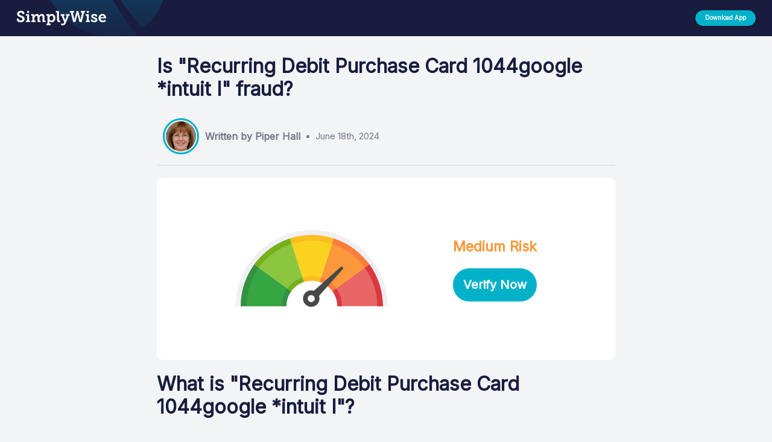

--- FILE ---
content_type: text/html; charset=utf-8
request_url: https://www.simplywise.com/whats-this-charge/payca/recurring-debit-purchase-card-1044google-intuit-ig-co-helppa
body_size: 5564
content:
<!DOCTYPE html>
<html lang="en-us">
    <head>
    <meta charset="utf-8" />
    <meta http-equiv="content-language" content="en-us">
	<meta name="viewport" content="width=device-width,initial-scale=1" />
	<meta name="theme-color" content="#181C3F" />
    
        <title lang="en-us">Is Recurring Debit Purchase Card 1044google *intuit I on my credit card statement fraud? | SimplyWise</title>
<meta name="description" content="Worried about Recurring Debit Purchase Card 1044google *intuit I on your credit card? SimplyWise tells how to tell if this is fraud | SimplyWise" />
<link rel="canonical" href="https://www.simplywise.com/whats-this-charge/payca/recurring-debit-purchase-card-1044google-intuit-ig-co-helppa" />
<link href="/static-pages/static/css/whats-this-charge/floating_button_styles.css" rel="stylesheet" />
<script> var baseURL = "https://api.simplywise.com"; </script>
<script src="/static-pages/static/js/whats-this-charge/code_script.js" type="module"></script>
<script src="/static-pages/static/js/whats-this-charge/merchant_script.js" type="module"></script>
<script src="/static-pages/static/js/whats-this-charge/api.js" type="module"></script>
<script src="https://ajax.googleapis.com/ajax/libs/jquery/3.7.1/jquery.min.js"></script>
<script src="/static-pages/static/js/whats-this-charge/floating_button_script.js" type="module"></script>
<script src="/static-pages/static/js/whats-this-charge/get_mobile_os.js" type="module"></script>
    
    <link href="https://fonts.googleapis.com/css2?family=Inter" rel="stylesheet">
    <link href="https://fonts.googleapis.com/icon?family=Material+Icons" rel="stylesheet" />
    <link href="/static-pages/static/css/whats-this-charge/styles.css" rel="stylesheet">
    <script src="/static-pages/static/js/whats-this-charge/main_script.js" type="module"></script>
    <script type="text/javascript">
        !function(){"use strict";!function(e,t){var r=e.amplitude||{_q:[],_iq:{}};if(r.invoked)e.console&&console.error&&console.error("Amplitude snippet has been loaded.");else{var n=function(e,t){e.prototype[t]=function(){return this._q.push({name:t,args:Array.prototype.slice.call(arguments,0)}),this}},s=function(e,t,r){return function(n){e._q.push({name:t,args:Array.prototype.slice.call(r,0),resolve:n})}},o=function(e,t,r){e._q.push({name:t,args:Array.prototype.slice.call(r,0)})},i=function(e,t,r){e[t]=function(){if(r)return{promise:new Promise(s(e,t,Array.prototype.slice.call(arguments)))};o(e,t,Array.prototype.slice.call(arguments))}},a=function(e){for(var t=0;t<m.length;t++)i(e,m[t],!1);for(var r=0;r<g.length;r++)i(e,g[r],!0)};r.invoked=!0;var c=t.createElement("script");c.type="text/javascript",c.integrity="sha384-BWw9N39aN+4SdxZuwmRR0StXCLA+Bre4jR6bJt+pM1IqONNALC5rf25NkWMTyta5",c.crossOrigin="anonymous",c.async=!0,c.src="https://cdn.amplitude.com/libs/analytics-browser-2.9.3-min.js.gz",c.onload=function(){e.amplitude.runQueuedFunctions||console.log("[Amplitude] Error: could not load SDK")};var u=t.getElementsByTagName("script")[0];u.parentNode.insertBefore(c,u);for(var l=function(){return this._q=[],this},p=["add","append","clearAll","prepend","set","setOnce","unset","preInsert","postInsert","remove","getUserProperties"],d=0;d<p.length;d++)n(l,p[d]);r.Identify=l;for(var f=function(){return this._q=[],this},v=["getEventProperties","setProductId","setQuantity","setPrice","setRevenue","setRevenueType","setEventProperties"],y=0;y<v.length;y++)n(f,v[y]);r.Revenue=f;var m=["getDeviceId","setDeviceId","getSessionId","setSessionId","getUserId","setUserId","setOptOut","setTransport","reset","extendSession"],g=["init","add","remove","track","logEvent","identify","groupIdentify","setGroup","revenue","flush"];a(r),r.createInstance=function(e){return r._iq[e]={_q:[]},a(r._iq[e]),r._iq[e]},e.amplitude=r}}(window,document)}();
        amplitude.init("632672852ee4fcd46ab50b2a3026d5ab", {
            defaultTracking: true,
        });
    </script>
    <script>
        (function(b,r,a,n,c,h,_,s,d,k){if(!b[n]||!b[n]._q){for(;s<_.length;)c(h,_[s++]);d=r.createElement(a);d.async=1;d.src="https://cdn.branch.io/branch-latest.min.js";k=r.getElementsByTagName(a)[0];k.parentNode.insertBefore(d,k);b[n]=h}})(window,document,"script","branch",function(b,r){b[r]=function(){b._q.push([r,arguments])}},{_q:[],_v:1},"addListener banner closeBanner closeJourney data deepview deepviewCta first init link logout removeListener setBranchViewData setIdentity track trackCommerceEvent logEvent disableTracking getBrowserFingerprintId crossPlatformIds lastAttributedTouchData setAPIResponseCallback qrCode setRequestMetaData setAPIUrl getAPIUrl setDMAParamsForEEA".split(" "), 0);
        branch.init('key_live_gnWal9ToBD9I83wp2W0gaahguudvIfXI', (err, _data) => {
            if (err) {
                console.error('Error initializing Branch', { err });
                return;
            }
        });
     </script>
</head>
    <body style="background-color:#f3f4f5">
        <div id="root" data-variant="ahmad-cta-btn-text" data-experiment="Sep-19-cta-btn-text" data-is-mobile="false">
            
<div class="main_header__container">
    <div class="wtc_header__container">
        <img src="/static-pages/static/images/leafForHeader.svg" alt="" class="wtc_header__leaf-img"/>
        <div class="wtc_header__logo_container">
            <div style="display: flex; align-items: center; height: 60px;">
                <div id="wtc_header__logo" class="wtc_header__logo" onclick="">
                    <img class="desktop-logo" src="/static-pages/static/images/logoWhite.svg" alt="logo" />
                    <img class="mobile-logo" src="/static-pages/static/images/home_icon.svg" alt="logo" />
                </div>
            </div>
        </div>
        <div class="wtc_header__button_container">
            <button id="wtc_header__button" tabindex="0" type="button" class="wtc_header__button">
                <p class="wtc_header__button_text">Download App</p>
                <span style="overflow: hidden; pointer-events: none; position: absolute; z-index: 0; inset: 0px; border-radius: inherit;"></span>
            </button>
        </div>
    </div>
</div>
<div style="margin-bottom: 60px;"></div>

    <div id="codes__main_container" class="codes__main_container" data-code-id="8444">
    <div style="height:10px"></div>
    <h1 class="codes__main_title" style="line-height: 1.2;">
        Is "Recurring Debit Purchase Card 1044google *intuit I" fraud?
    </h1>
    <div class="codes_author__container">
        <div class="codes_author__image_container">
            <img class="codes_author__image" src="/static-pages/static/images/piper_hall.jpeg" alt="" />
        </div>
        <h4 class="codes_author__name">
            Written by Piper Hall
        </h4>
        <div>
            <div style="width: 5px; height: 5px; border-radius: 2.5px; background-color: #74778C; margin: 5px;"></div>
        </div>
        <h4 class="codes_author__date">
            June 18th, 2024
        </h4>
    </div>
    <div style="height:2px;width:100%;background-color:#E5E5E5;border-radius:100px"></div>
    <div style="height:20px"></div>
    <div class="codes_gauge__container">
        <div class="codes_gauge__sub_container">
            <div class="mobile">
                <img class="mobile codes_gauge__background_colors" alt="" src="/static-pages/static/images/mileageTrackingBG.svg" />
                <img class="mobile codes_gauge__needle" id="needle_mobile" alt="" src="/static-pages/static/images/mileageTrackingNeedle.svg" />
            </div>
            <img class="desktop codes_gauge__background_colors" alt="" src="/static-pages/static/images/mileageTrackingBG.svg" />
            <img class="desktop codes_gauge__needle" id="needle_desktop" alt="" src="/static-pages/static/images/mileageTrackingNeedle.svg" />
            <div style="width: 15%;"></div>
            <div>
                <h3 style="color: rgb(251, 152, 58);">
                    Medium Risk
                </h3>
                <button id="codes_cta__button" tabindex="0" type="button" class="codes_cta__button" style="width: 100%; margin-top: 20px;">
                    <p class="codes_cta__button_text" style="color: white; font-weight: bold; text-transform: none; font-size: 20px;">
                        Verify Now
                    </p>
                    <span></span>
                </button>
            </div>
        </div>
    </div>
    <div>
        <h1 class="codes__main_title" style="line-height: 1.2;">
            What is "<b>Recurring Debit Purchase Card 1044google *intuit I</b>"?
        </h1>
        <p style="font-size: 1.1em; font-weight: 300; line-height: 1.5;">
            Payca is a company that has been in business since its founding. The firm offers various retail products and services, which include financial technology solutions and payment processing tools. Their range of services targets businesses needing efficient transaction methods and secure payment gateways. Payca&#39;s portfolio includes customer service support and integration options for different business environments. The company caters to multiple industries by providing reliable and scalable payment solutions.
        </p>
        <div style="height: 10px;"></div>
        
            <li style="padding-bottom: 10px; font-size: 1em;">
                <b>Recurring:</b>  The transaction is set to occur at regular intervals.
            </li>
        
            <li style="padding-bottom: 10px; font-size: 1em;">
                <b>Debit:</b>  Funds were taken directly from your account.
            </li>
        
            <li style="padding-bottom: 10px; font-size: 1em;">
                <b>Purchase:</b>  A charge for buying a product or service.
            </li>
        
            <li style="padding-bottom: 10px; font-size: 1em;">
                <b>Card 1044:</b>  The last four digits of the card used.
            </li>
        
            <li style="padding-bottom: 10px; font-size: 1em;">
                <b>google:</b>  The merchant is Google.
            </li>
        
            <li style="padding-bottom: 10px; font-size: 1em;">
                <b>*intuit:</b>  Possibly a service related to Intuit, such as TurboTax or QuickBooks.
            </li>
        
            <li style="padding-bottom: 10px; font-size: 1em;">
                <b>Ig.co/helppayca:</b>  A URL for support or payment information, likely related to the merchant.
            </li>
        
    </div>
    <div style="font-size: 1em;">
    <div style="height: 10px;"></div>
    
    <div class="merchant_cta__container_b_var" style="justify-content: space-between;">
        <img class="merchant_cta__img_b_var" alt="" src="/static-pages/static/images/alert.svg" />
        <p class="merchant_cta__text_b_var">
            Verify if this transaction is fraud in 30 seconds
        </p>
        <button id="merchant_cta__button" style="margin-right: 10px;" tabindex="0" type="button" class="merchant_cta__button merchant_cta__button_b_var">
            <p class="merchant_cta__btn_text_b_var" style="color: white; font-weight: bold; text-transform: none;">
                Verify Now
            </p>
            <span style="overflow: hidden; pointer-events: none; position: absolute; z-index: 0; inset: 0px; border-radius: inherit;"></span>
        </button>
    </div>

    <div style="height: 5px;"></div>
    
    <div>
        <h2>
            Verify With Receipt
        </h2>
        <div style="height: 5px;"></div>
        <div>
            The best way to tell if this charge is fraudulent is to find the receipt. You may have an electronic copy of the receipt, which you can finding by searching in your email accounts for.
        </div>
        <div style="height: 5px;"></div>
        <div>
            Or, if you want to automatically find and reconcile receipts so you never worry about fraud, you can use SimplyWise to automatically match all bank and credit card transactions to email and paper receipts. The app instantly reconciles your expenses and flags anything that doesn't match.
        </div>
    </div>

    <div style="height: 40px;"></div>
    
        <div class="reconcile_fraud__container">
    <div class="reconcile_fraud__step_container">
        <div class="reconcile_fraud__step_sub_container">
            <h4 style="color: rgba(0, 0, 0, .65)">
                STEP 1
            </h4>
            <h2 style="color: #181C3F">
                Connect your Email
            </h2>
            <p>
                Download the SimplyWise app and connect your email account. SimplyWise will search through your emails and find all the receipts in your inbox. This allows you to understand what exactly you are paying for when you see a bank transaction on your statement.
            </p>
            
                
    <button id="download__step_1"tabindex="0" type="button" class="merchant_cta__button steps">
        <p class="merchant_cta__btn_text" style="color: white; font-weight: bold; text-transform: none;">
            Start Reconciliation
        </p>
        <span style="overflow: hidden; pointer-events: none; position: absolute; z-index: 0; inset: 0px; border-radius: inherit;"></span>
    </button>

            
        </div>
        <div style="width: 10%; height: 40px;"></div>
        <img class="reconcile_fraud__img" alt="" src="/static-pages/static/images/step_1.svg" />
    </div>
    <div style="height: 40px;"></div>
    <div class="reconcile_fraud__step_container _reverse">
        <div class="reconcile_fraud__step_sub_container">
            <h4 style="color: rgba(0, 0, 0, .65)">
                STEP 2
            </h4>
            <h2 style="color: #181C3F">
                Connect Your Bank
            </h2>
            <p>
                Connect to your bank account/credit card transactions through the secure (256 bit encryption) Reconciliation feature within the app.
            </p>
            
                
    <button id="download__step_2"tabindex="0" type="button" class="merchant_cta__button steps">
        <p class="merchant_cta__btn_text" style="color: white; font-weight: bold; text-transform: none;">
            Start Reconciliation
        </p>
        <span style="overflow: hidden; pointer-events: none; position: absolute; z-index: 0; inset: 0px; border-radius: inherit;"></span>
    </button>

            
        </div>
        <div style="width: 10%; height: 40px;"></div>
        <img class="reconcile_fraud__img" alt="" src="/static-pages/static/images/step_2.svg" />
    </div>
    <div style="height: 40px;"></div>
    <div class="reconcile_fraud__step_container">
        <div class="reconcile_fraud__step_sub_container">
            <h4 style="color: rgba(0, 0, 0, .65)">
                STEP 3
            </h4>
            <h2 style="color: #181C3F">
                Reconcile
            </h2>
            <p>
                Reconcile the charges reported by your financial institution against what you've recorded in your SimplyWise account. Find fraud quickly! SimplyWise will match your transactions to your bank/credit card spending and check those items off.
            </p>
            
                
    <button id="download__step_3"tabindex="0" type="button" class="merchant_cta__button steps">
        <p class="merchant_cta__btn_text" style="color: white; font-weight: bold; text-transform: none;">
            Start Reconciliation
        </p>
        <span style="overflow: hidden; pointer-events: none; position: absolute; z-index: 0; inset: 0px; border-radius: inherit;"></span>
    </button>

            
        </div>
        <div style="width: 10%; height: 40px;"></div>
        <img class="reconcile_fraud__img" alt="" src="/static-pages/static/images/step_3.svg" />
    </div>
</div>
<button id="merchant_cta__bottom_button" tabindex="1" type="button" class="merchant_cta__bottom_button">
    
        <p style="color: white; font-weight: bold; text-transform: none; font-size: 28px;">
            Start Reconciliation
        </p>
    
    <span></span>
</button>
    
</div>
</div>


<div style="height:40px"></div>
<div style="display:flex; flex-direction:column; align-items: center; flex-wrap: wrap; width: 100%; background: #d6d6d6; padding:20px 0px;">
    <div class="codes__main_container">
        <div style="display:flex;flex-direction:row;align-items:center">
            <svg class="codes_chat-bubble__icon" focusable="false" aria-hidden="true" viewBox="0 0 24 24" data-testid="ChatBubbleOutlineIcon">
                <path d="M20 2H4c-1.1 0-2 .9-2 2v18l4-4h14c1.1 0 2-.9 2-2V4c0-1.1-.9-2-2-2zm0 14H6l-2 2V4h16v12z"></path>
            </svg>
            <div style="width:10px"></div>
            <h5 class="send_comment__title">SimplyWise Community Comments</h5>
        </div>
        <div style="border: 1px solid rgba(128, 128, 128, 0.2); width: 100%; margin-top: 25px"></div>
        <div style="height:5px"></div>
        
            
            
            <div style="height:40px"></div>
            <button id="write_comment__button" class="codes_write_comment__button" tabindex="0" type="button" style="width:200px;font-weight:bold">
                Write Comment
                <span class=""></span>
            </button>
            <div style="height: 20px;"></div>
            <div id="comment__text_area_container" bordercolor="#181C3F" class="codes_comment__text_area_container" style="display: none;">
                <div class="codes_comment__text_area_sub_container">
                    <textarea id="name__text_area" aria-invalid="false" id="P0-1" placeholder="Write your name here..." class="codes_comment__text_area" style="height: 23px; overflow: hidden;"></textarea>
                    <fieldset aria-hidden="true" class="codes_name__field_set" id="codes_name__field_set" data-focused="false">
                        <legend class="codes_comment__legend">
                            <span class="notranslate"></span>
                        </legend>
                    </fieldset>
                </div>
                <div style="height:15px"></div>
                <div class="codes_comment__text_area_sub_container">
                    <textarea id="comment__text_area" rows="5" aria-invalid="false" id="P0-1" placeholder="Please share your thoughts... 💭" class="codes_comment__text_area" style="overflow: hidden;"></textarea>
                    <fieldset aria-hidden="true" class="codes_comment__field_set" id="codes_comment__field_set" data-focused="false">
                        <legend class="codes_comment__legend">
                            <span class="notranslate"></span>
                        </legend>
                    </fieldset>
                </div>
            </div>
            <div style="height:10px"></div>
            <button id="comment__send_button" tabindex="0" type="button" class="codes_comment__send_button" style="width: 150px; font-weight: bold; font-size: 0.8em; align-self: flex-end; display:none;">
                Send
                <span class=""></span>
            </button>
        
    </div>
</div>

    <div style="display:flex;flex-direction:column;align-items:center;flex-wrap:wrap;width:100%;background:#191C3D;padding:50px 0px;">
        <div class="codes__main_container">
            <img alt="" src="/static-pages/static/images/logoWhite.svg" />
            <div style="border: 1px solid rgba(128, 128, 128, 0.2); width: 100%; margin-top: 25px"></div>
            <div class="codes__footer" style="display:flex; width: 100%; flex-direction:row; align-items:flex-start; justify-content:space-between; flex-wrap:wrap; padding-top:20px; margin-top: 20px;">
                <div class="codes_other__container">
                    <div style="color:white; font-weight:bold; margin-top:20px; margin-bottom:20px">
                       Transaction codes from <a href="/whats-this-charge/payca" style="color: white;">Payca</a>
                    </div>
                    <div style="color:white"></div>
                    
                        <div style="color: white; font-size: 0.8em; margin-bottom: 10px;">
                            <a href="/whats-this-charge/payca/recurring-debit-purchase-card-xxxxgoogle-youtubepg-co-helppa" style="color: white;">
                                Recurring Debit Purchase Card XXXXgoogle *youtubep
                            </a>
                        </div>
                    
                        <div style="color: white; font-size: 0.8em; margin-bottom: 10px;">
                            <a href="/whats-this-charge/payca/debit-purchase-visa-innogamesg-co-helppayca-09-30-card-xxxx" style="color: white;">
                                Debit Purchase -visa innogamesg.co/helppayca 09/30
                            </a>
                        </div>
                    
                        <div style="color: white; font-size: 0.8em; margin-bottom: 10px;">
                            <a href="/whats-this-charge/payca/debit-purchase-visa-king-g-co-helppayca-10-25-xxxxxxxxx" style="color: white;">
                                Debit Purchase -visa king G.co/helppayca 10/25 XXX
                            </a>
                        </div>
                    
                </div>
                <div class="desktop" style="width:100px;height:50px"></div>
                <div class="codes_download-app__container">
                    <div style="color:white; font-weight:bold; margin-top:20px">
                        Download the App
                    </div>
                    <div>
                        <div style="display: flex; flex-direction: column; width: 80%; align-items: flex-start; margin-top: 10px;">
                            <div style="margin-top: 10px;">
                                <div id="codes__download_appstore" style="margin-top: 15px; z-index: 10; cursor: pointer; display: none;">
                                    <img src="/static-pages/static/images/appstore.svg" alt="" width="200" />
                                </div>
                            </div>
                            <div style="margin-top: 20px;">
                                <div id="codes__download_playstore" style="margin-top: 15px; z-index: 10; cursor: pointer; display: none;">
                                    <img src="/static-pages/static/images/playstore.svg" alt="" width="200" />
                                </div>
                            </div>
                        </div>
                    </div>
                </div>
            </div>
        </div>
    </div>


        </div>
    </body>
</html>

--- FILE ---
content_type: text/javascript; charset=utf-8
request_url: https://app.link/_r?sdk=web2.86.5&branch_key=key_live_gnWal9ToBD9I83wp2W0gaahguudvIfXI&callback=branch_callback__0
body_size: 70
content:
/**/ typeof branch_callback__0 === 'function' && branch_callback__0("1541572652851149153");

--- FILE ---
content_type: image/svg+xml
request_url: https://www.simplywise.com/static-pages/static/images/logoWhite.svg
body_size: 1858
content:
<svg width="148" height="24" viewBox="0 0 148 24" fill="none" xmlns="http://www.w3.org/2000/svg">
<path d="M0 12.6953V14.7811C0 17.5365 3.21453 18.9013 6.22496 18.9013C9.64359 18.9013 12.7561 17.176 12.7561 13.4421C12.7561 10.0172 10.0518 8.93562 7.3475 7.95708C5.4596 7.23605 3.7758 6.64378 3.7758 4.96996C3.7758 3.5794 5.00038 2.96137 6.48008 2.96137C7.83223 2.96137 9.18437 3.45065 9.18437 4.37768V5.61374H12.2203V3.21889C12.2203 1.1073 9.33744 0 6.48008 0C3.3676 0 0.408194 1.41631 0.408194 5.09871C0.408194 8.3691 2.78082 9.4764 5.20448 10.4034C7.29647 11.2275 9.36296 11.8197 9.36296 13.6738C9.36296 15.1416 8.06184 15.9399 6.22496 15.9399C4.51565 15.9399 3.03594 15.2446 3.03594 14.0601V12.6953H0Z" fill="white"/>
<path d="M16.8845 3.21889H20.15V0.309013H16.8845V3.21889ZM15.0221 18.5923H22.0124V16.1459H20.15V5.45923H14.8945V7.90558H16.91V16.1459H15.0221V18.5923Z" fill="white"/>
<path d="M23.9414 18.5923H30.9317V16.1459H29.0693V12.9528C29.0693 10.5837 30.1153 8.13734 32.4114 8.13734C33.9421 8.13734 34.1717 9.34764 34.1717 10.7639V18.5923H39.2741V16.1459H37.3862V12.7983C37.3862 10.3777 38.4833 8.13734 40.7028 8.13734C42.208 8.13734 42.4887 9.27039 42.4887 10.7639V18.5923H47.6166V16.1459H45.7287V10.1459C45.7287 6.69528 44.1725 5.15022 41.5447 5.15022C39.4782 5.15022 37.7434 6.46352 37.0291 8.00858H36.9781C36.4678 6 35.1667 5.15022 33.3553 5.15022C31.2123 5.15022 29.5795 6.74678 28.9162 8.08584H28.8652C28.8652 8.08584 28.9162 7.80258 28.9162 7.51931V6.92704C28.9162 6 28.355 5.45923 27.2069 5.45923H23.8138V7.90558H25.268C25.6252 7.90558 25.8292 8.08584 25.8292 8.44635V16.1459H23.9414V18.5923Z" fill="white"/>
<path d="M48.9231 21.2961V23.7425H55.939V21.2961H54.0511V18.1803C54.0511 17.5107 53.9745 17.0472 53.9745 17.0472H54.0255C54.0255 17.0472 55.1991 18.9013 57.7758 18.9013C61.1945 18.9013 63.7202 16.1974 63.7202 12.0258C63.7202 7.95708 61.4751 5.15022 57.9544 5.15022C54.893 5.15022 53.7704 7.36481 53.7704 7.36481H53.7194C53.7194 7.36481 53.7449 7.08155 53.7449 6.77253V6.69528C53.7449 6.02575 53.3367 5.45923 52.1376 5.45923H48.7956V7.90558H50.2497C50.6069 7.90558 50.811 8.11159 50.811 8.4721V21.2961H48.9231ZM53.949 12.103C53.949 9.19313 55.5308 7.95708 57.2146 7.95708C59.128 7.95708 60.4546 9.5794 60.4546 12.0773C60.4546 14.6781 58.9749 16.1459 57.189 16.1459C55.0715 16.1459 53.949 14.1373 53.949 12.103Z" fill="white"/>
<path d="M66.562 14.4206C66.562 18 68.4754 18.6953 70.5419 18.6953C71.1797 18.6953 71.7154 18.618 71.7154 18.618V15.9914C71.7154 15.9914 71.4603 16.0172 71.1031 16.0172C70.0316 16.0172 69.7765 15.3991 69.7765 14.2146V0.309013H64.5465V2.75537H66.562V14.4206Z" fill="white"/>
<path d="M73.8808 20.7039L72.8348 23.0987C72.8348 23.0987 74.1104 24 75.9983 24C78.2178 24 80.1568 22.8927 81.1517 20.2918L85.948 7.90558H87.4277V5.45923H81.2793V7.90558H82.7845L80.4374 14.5494C80.1823 15.1931 80.0802 15.9142 80.0802 15.9142H80.0037C80.0037 15.9142 79.9527 15.1931 79.723 14.5494L77.3504 7.90558H78.8811V5.45923H72.4776V7.90558H74.0338L78.4985 18.9785L78.1413 19.8026C77.7331 20.7554 76.8912 21.3219 75.8452 21.3219C74.6461 21.3219 73.8808 20.7039 73.8808 20.7039Z" fill="white"/>
<path d="M87.8022 2.85837H89.4605L93.3128 18.5923H97.0631L100.099 7.0558C100.303 6.30901 100.38 5.38198 100.38 5.38198H100.456C100.456 5.38198 100.533 6.30901 100.737 7.0558L103.773 18.5923H107.523L111.375 2.85837H113.034V0.309013H105.967V2.85837H108.084L105.737 13.2876C105.584 14.0343 105.533 14.8841 105.533 14.8841H105.431C105.431 14.8841 105.355 14.0343 105.15 13.2876L101.757 0.309013H99.0786L95.6855 13.2876C95.4814 14.0343 95.4048 14.8841 95.4048 14.8841H95.3028C95.3028 14.8841 95.2518 14.0343 95.0987 13.2876L92.7516 2.85837H94.8691V0.309013H87.8022V2.85837Z" fill="white"/>
<path d="M115.993 3.21889H119.259V0.309013H115.993V3.21889ZM114.131 18.5923H121.121V16.1459H119.259V5.45923H114.003V7.90558H116.019V16.1459H114.131V18.5923Z" fill="white"/>
<path d="M122.769 15.7339C122.769 17.8712 125.678 18.9013 128.05 18.9013C131.035 18.9013 133.536 17.5622 133.536 14.9099C133.536 12.3348 131.188 11.5107 129.198 10.867C127.744 10.4292 126.469 9.99142 126.469 8.90987C126.469 8.08584 127.336 7.72532 128.357 7.72532C129.505 7.72532 130.27 8.13734 130.27 8.80687V9.55365H133.051V7.87983C133.051 5.897 130.244 5.15022 128.357 5.15022C125.984 5.15022 123.229 6.12876 123.229 8.90987C123.229 11.4077 125.423 12.309 127.336 12.9785C129.071 13.6223 130.295 13.9056 130.295 15.0129C130.295 15.8884 129.377 16.3519 128.076 16.3519C126.724 16.3519 125.525 15.8884 125.525 14.9871V14.2146H122.769V15.7339Z" fill="white"/>
<path d="M135.351 12.0258C135.351 15.7597 138.03 18.9013 142.341 18.9013C145.607 18.9013 147.597 17.073 147.597 17.073L146.347 14.7554C146.347 14.7554 144.689 16.1459 142.571 16.1459C140.607 16.1459 138.872 14.9099 138.668 12.4893H147.673C147.673 12.4893 147.75 11.7682 147.75 11.382C147.75 7.90558 145.709 5.15022 141.959 5.15022C138.055 5.15022 135.351 7.98283 135.351 12.0258ZM138.744 10.5579C139.05 8.83262 140.224 7.67382 141.882 7.67382C143.26 7.67382 144.357 8.75537 144.408 10.5579H138.744Z" fill="white"/>
</svg>


--- FILE ---
content_type: image/svg+xml
request_url: https://www.simplywise.com/static-pages/static/images/playstore.svg
body_size: 4056
content:
<svg width="238" height="71" viewBox="0 0 238 71" fill="none"
    xmlns="http://www.w3.org/2000/svg">
    <path fill-rule="evenodd" clip-rule="evenodd" d="M228.714 70.3736H8.7967C3.87055 70.3736 0 66.5031 0 61.5769V8.7967C0 3.87055 3.87055 0 8.7967 0H228.714C233.64 0 237.511 3.87055 237.511 8.7967V61.5769C237.511 66.3271 233.64 70.3736 228.714 70.3736Z" fill="black"/>
    <path fill-rule="evenodd" clip-rule="evenodd" d="M228.714 1.40766C232.76 1.40766 236.103 4.7504 236.103 8.79689V61.5771C236.103 65.6236 232.76 68.9663 228.714 68.9663H8.79626C4.74978 68.9663 1.40703 65.6236 1.40703 61.5771V8.79689C1.40703 4.7504 4.74978 1.40766 8.79626 1.40766H228.714ZM228.714 0H8.7967C3.87055 0 0 3.87055 0 8.7967V61.5769C0 66.5031 3.87055 70.3736 8.7967 70.3736H228.714C233.64 70.3736 237.511 66.5031 237.511 61.5769V8.7967C237.511 4.04648 233.64 0 228.714 0Z" fill="black"/>
    <path fill-rule="evenodd" clip-rule="evenodd" d="M83.3959 17.9458C83.3959 19.3533 83.044 20.5848 82.1643 21.4645C81.1087 22.5201 79.8772 23.0479 78.2938 23.0479C76.7104 23.0479 75.4789 22.5201 74.4233 21.4645C73.3676 20.4089 72.8398 19.1774 72.8398 17.594C72.8398 16.0106 73.3676 14.779 74.4233 13.7234C75.4789 12.6678 76.7104 12.14 78.2938 12.14C78.9975 12.14 79.7013 12.3159 80.405 12.6678C81.1087 13.0197 81.6365 13.3716 81.9884 13.8994L81.1087 14.779C80.405 13.8994 79.5253 13.5475 78.2938 13.5475C77.2382 13.5475 76.1826 13.8994 75.4789 14.779C74.5992 15.4828 74.2473 16.5384 74.2473 17.7699C74.2473 19.0014 74.5992 20.057 75.4789 20.7608C76.3585 21.4645 77.2382 21.9923 78.2938 21.9923C79.5253 21.9923 80.405 21.6405 81.2847 20.7608C81.8125 20.233 82.1643 19.5292 82.1643 18.6496H78.2938V17.418H83.3959C83.3959 17.418 83.3959 17.7699 83.3959 17.9458Z" fill="white" stroke="white" stroke-width="0.227431"/>
    <path fill-rule="evenodd" clip-rule="evenodd" d="M91.4868 13.5475H86.7366V16.8902H91.1349V18.1218H86.7366V21.4645H91.4868V22.6961H85.3291V12.14H91.4868V13.5475Z" fill="white" stroke="white" stroke-width="0.227431"/>
    <path fill-rule="evenodd" clip-rule="evenodd" d="M97.2948 22.8723H95.8874V13.5478H92.8965V12.3163H100.11V13.5478H97.1189V22.8723H97.2948Z" fill="white" stroke="white" stroke-width="0.227431"/>
    <path fill-rule="evenodd" clip-rule="evenodd" d="M105.385 22.8723V12.3163H106.792V22.8723H105.385Z" fill="white" stroke="white" stroke-width="0.227431"/>
    <path fill-rule="evenodd" clip-rule="evenodd" d="M112.775 22.8723H111.368V13.5478H108.377V12.3163H115.59V13.5478H112.599V22.8723H112.775Z" fill="white" stroke="white" stroke-width="0.227431"/>
    <path fill-rule="evenodd" clip-rule="evenodd" d="M129.488 21.4645C128.432 22.5201 127.2 23.0479 125.617 23.0479C124.034 23.0479 122.802 22.5201 121.746 21.4645C120.691 20.4089 120.163 19.1774 120.163 17.594C120.163 16.0106 120.691 14.779 121.746 13.7234C122.802 12.6678 124.034 12.14 125.617 12.14C127.2 12.14 128.432 12.6678 129.488 13.7234C130.543 14.779 131.071 16.0106 131.071 17.594C131.071 19.1774 130.543 20.4089 129.488 21.4645ZM122.803 20.5843C123.507 21.2881 124.562 21.8159 125.618 21.8159C126.673 21.8159 127.729 21.464 128.433 20.5843C129.136 19.8806 129.664 18.825 129.664 17.5935C129.664 16.3619 129.312 15.3063 128.433 14.6026C127.729 13.8989 126.673 13.3711 125.618 13.3711C124.562 13.3711 123.507 13.7229 122.803 14.6026C122.099 15.3063 121.571 16.3619 121.571 17.5935C121.571 18.825 121.923 19.8806 122.803 20.5843Z" fill="white"/>
    <path d="M122.803 20.5843L122.884 20.5034L122.874 20.4956L122.803 20.5843ZM128.433 20.5843L128.352 20.5034L128.344 20.5133L128.433 20.5843ZM128.433 14.6026L128.352 14.6835L128.362 14.6914L128.433 14.6026ZM122.803 14.6026L122.884 14.6835L122.892 14.6736L122.803 14.6026ZM129.407 21.3841C128.373 22.4183 127.17 22.9342 125.617 22.9342V23.1616C127.231 23.1616 128.491 22.6219 129.568 21.5449L129.407 21.3841ZM125.617 22.9342C124.064 22.9342 122.861 22.4183 121.827 21.3841L121.666 21.5449C122.743 22.6219 124.004 23.1616 125.617 23.1616V22.9342ZM121.827 21.3841C120.793 20.3499 120.277 19.1473 120.277 17.594H120.049C120.049 19.2075 120.589 20.468 121.666 21.5449L121.827 21.3841ZM120.277 17.594C120.277 16.0407 120.793 14.8381 121.827 13.8038L121.666 13.643C120.589 14.72 120.049 15.9805 120.049 17.594H120.277ZM121.827 13.8038C122.861 12.7696 124.064 12.2537 125.617 12.2537V12.0263C124.004 12.0263 122.743 12.566 121.666 13.643L121.827 13.8038ZM125.617 12.2537C127.17 12.2537 128.373 12.7696 129.407 13.8038L129.568 13.643C128.491 12.566 127.231 12.0263 125.617 12.0263V12.2537ZM129.407 13.8038C130.441 14.8381 130.957 16.0407 130.957 17.594H131.185C131.185 15.9805 130.645 14.72 129.568 13.643L129.407 13.8038ZM130.957 17.594C130.957 19.1473 130.441 20.3499 129.407 21.3841L129.568 21.5449C130.645 20.468 131.185 19.2075 131.185 17.594H130.957ZM122.722 20.6648C123.443 21.3857 124.527 21.9296 125.618 21.9296V21.7022C124.598 21.7022 123.57 21.1904 122.883 20.5039L122.722 20.6648ZM125.618 21.9296C126.697 21.9296 127.79 21.5694 128.521 20.6554L128.344 20.5133C127.668 21.3587 126.649 21.7022 125.618 21.7022V21.9296ZM128.513 20.6648C129.236 19.9418 129.778 18.858 129.778 17.5935H129.551C129.551 18.792 129.037 19.8195 128.352 20.5039L128.513 20.6648ZM129.778 17.5935C129.778 16.341 129.419 15.2464 128.504 14.5138L128.362 14.6914C129.205 15.3663 129.551 16.3829 129.551 17.5935H129.778ZM128.513 14.5222C127.792 13.8012 126.709 13.2573 125.618 13.2573V13.4848C126.638 13.4848 127.666 13.9965 128.352 14.683L128.513 14.5222ZM125.618 13.2573C124.538 13.2573 123.445 13.6176 122.714 14.5316L122.892 14.6736C123.568 13.8283 124.586 13.4848 125.618 13.4848V13.2573ZM122.722 14.5222C121.999 15.2452 121.458 16.329 121.458 17.5935H121.685C121.685 16.3949 122.199 15.3675 122.883 14.683L122.722 14.5222ZM121.458 17.5935C121.458 18.846 121.816 19.9406 122.732 20.6731L122.874 20.4956C122.03 19.8207 121.685 18.8041 121.685 17.5935H121.458Z" fill="white"/>
    <path fill-rule="evenodd" clip-rule="evenodd" d="M133.008 22.8723V12.3163H134.591L139.693 20.5852V18.474V12.3163H141.101V22.8723H139.693L134.239 14.2516V16.3628V22.8723H133.008Z" fill="white" stroke="white" stroke-width="0.227431"/>
    <path fill-rule="evenodd" clip-rule="evenodd" d="M119.81 38.3541C115.588 38.3541 112.245 41.5209 112.245 45.9193C112.245 50.1417 115.588 53.4844 119.81 53.4844C124.033 53.4844 127.375 50.3176 127.375 45.9193C127.375 41.345 124.033 38.3541 119.81 38.3541ZM119.812 50.3177C117.525 50.3177 115.59 48.3824 115.59 45.7434C115.59 43.1044 117.525 41.1691 119.812 41.1691C122.099 41.1691 124.034 42.9285 124.034 45.7434C124.034 48.3824 122.099 50.3177 119.812 50.3177ZM103.449 38.3541C99.2262 38.3541 95.8834 41.5209 95.8834 45.9193C95.8834 50.1417 99.2262 53.4844 103.449 53.4844C107.671 53.4844 111.014 50.3176 111.014 45.9193C111.014 41.345 107.671 38.3541 103.449 38.3541ZM103.45 50.3177C101.163 50.3177 99.2278 48.3824 99.2278 45.7434C99.2278 43.1044 101.163 41.1691 103.45 41.1691C105.737 41.1691 107.673 42.9285 107.673 45.7434C107.673 48.3824 105.737 50.3177 103.45 50.3177ZM83.9212 40.6417V43.8085H91.4864C91.3104 45.5679 90.6067 46.9754 89.727 47.855C88.6714 48.9106 86.9121 50.1422 83.9212 50.1422C79.171 50.1422 75.6523 46.4476 75.6523 41.6973C75.6523 36.9471 79.3469 33.2525 83.9212 33.2525C86.3843 33.2525 88.3196 34.3081 89.727 35.5396L92.0142 33.2525C90.0789 31.4932 87.6158 30.0857 84.0972 30.0857C77.7635 30.0857 72.3096 35.3637 72.3096 41.6973C72.3096 48.031 77.7635 53.309 84.0972 53.309C87.6158 53.309 90.0789 52.2534 92.1901 49.9662C94.3013 47.855 95.0051 44.8642 95.0051 42.577C95.0051 41.8733 95.0051 41.1695 94.8291 40.6417H83.9212ZM163.796 43.1043C163.092 41.345 161.333 38.3541 157.462 38.3541C153.592 38.3541 150.425 41.345 150.425 45.9193C150.425 50.1417 153.592 53.4844 157.814 53.4844C161.157 53.4844 163.268 51.3732 163.972 50.1417L161.509 48.3824C160.629 49.6139 159.573 50.4936 157.814 50.4936C156.055 50.4936 154.999 49.7898 154.12 48.2064L164.148 43.984L163.796 43.1043ZM153.591 45.5675C153.591 42.7525 155.878 41.1691 157.461 41.1691C158.693 41.1691 159.924 41.8729 160.276 42.7525L153.591 45.5675ZM145.323 52.7809H148.666V30.7892H145.323V52.7809ZM140.043 39.938C139.163 39.0583 137.755 38.1786 135.996 38.1786C132.301 38.1786 128.783 41.5214 128.783 45.7438C128.783 49.9662 132.125 53.133 135.996 53.133C137.755 53.133 139.163 52.2533 139.867 51.3737H140.043V52.4293C140.043 55.2442 138.459 56.8276 135.996 56.8276C134.061 56.8276 132.653 55.4202 132.301 54.1886L129.486 55.4202C130.366 57.3554 132.477 59.8185 136.172 59.8185C140.043 59.8185 143.209 57.5314 143.209 52.0774V38.7064H140.043V39.938ZM136.172 50.3177C133.885 50.3177 131.95 48.3824 131.95 45.7434C131.95 43.1044 133.885 41.1691 136.172 41.1691C138.459 41.1691 140.219 43.1044 140.219 45.7434C140.219 48.3824 138.459 50.3177 136.172 50.3177ZM179.1 30.7892H171.183V52.7809H174.526V44.512H179.1C182.795 44.512 186.314 41.873 186.314 37.6506C186.314 33.4282 182.795 30.7892 179.1 30.7892ZM179.277 41.3452H174.526V33.7801H179.277C181.74 33.7801 183.147 35.8913 183.147 37.4747C182.971 39.4099 181.564 41.3452 179.277 41.3452ZM199.511 38.1786C197.048 38.1786 194.585 39.2342 193.705 41.5214L196.696 42.7529C197.4 41.5214 198.455 41.1695 199.687 41.1695C201.446 41.1695 203.029 42.2251 203.205 43.9844V44.1604C202.678 43.8085 201.27 43.2807 199.863 43.2807C196.696 43.2807 193.529 45.04 193.529 48.2069C193.529 51.1977 196.168 53.133 198.983 53.133C201.27 53.133 202.326 52.0774 203.205 51.0218H203.381V52.7811H206.548V44.3363C206.196 40.4658 203.205 38.1786 199.511 38.1786ZM199.158 50.3177C198.102 50.3177 196.519 49.7899 196.519 48.3825C196.519 46.6231 198.454 46.0953 200.037 46.0953C201.445 46.0953 202.149 46.4472 203.028 46.799C202.677 48.9103 200.917 50.3177 199.158 50.3177ZM217.632 38.7062L213.937 48.2067H213.761L209.891 38.7062H206.372L212.178 52.0772L208.835 59.4664H212.178L221.15 38.7062H217.632ZM188.074 52.7809H191.417V30.7892H188.074V52.7809Z" fill="white"/>
    <path fill-rule="evenodd" clip-rule="evenodd" d="M18.2947 13.1957C17.7669 13.7235 17.415 14.6032 17.415 15.6588V54.5402C17.415 55.5958 17.7669 56.4755 18.2947 57.0033L18.4706 57.1792L40.2865 35.3634V35.1874V35.0115L18.2947 13.1957Z" fill="url(#paint0_linear_2797_16967)"/>
    <path fill-rule="evenodd" clip-rule="evenodd" d="M47.5033 42.7524L40.29 35.5391V35.1872V35.0113L47.5033 27.798L47.6793 27.9739L56.3 32.9001C58.7631 34.3075 58.7631 36.5947 56.3 38.0021L47.5033 42.7524Z" fill="url(#paint1_linear_2797_16967)"/>
    <path fill-rule="evenodd" clip-rule="evenodd" d="M47.6788 42.5766L40.2896 35.1874L18.2979 57.1791C19.1775 58.0588 20.4091 58.0588 21.9925 57.3551L47.6788 42.5766Z" fill="url(#paint2_linear_2797_16967)"/>
    <path fill-rule="evenodd" clip-rule="evenodd" d="M47.6788 27.7981L21.9925 13.1955C20.4091 12.3159 19.1775 12.4918 18.2979 13.3715L40.2896 35.3632L47.6788 27.7981Z" fill="url(#paint3_linear_2797_16967)"/>
    <path opacity="0.2" fill-rule="evenodd" clip-rule="evenodd" d="M47.5009 42.4005L21.9905 56.8271C20.583 57.7068 19.3515 57.5308 18.4718 56.8271L18.2959 57.003L18.4718 57.179C19.3515 57.8827 20.583 58.0586 21.9905 57.179L47.5009 42.4005Z" fill="black"/>
    <path opacity="0.12" fill-rule="evenodd" clip-rule="evenodd" d="M18.2947 56.8275C17.7669 56.2997 17.415 55.42 17.415 54.3644V54.5403C17.415 55.5959 17.7669 56.4756 18.2947 57.0034V56.8275Z" fill="black"/>
    <path opacity="0.12" fill-rule="evenodd" clip-rule="evenodd" d="M56.2987 37.4745L47.502 42.4007L47.6779 42.5766L56.2987 37.6505C57.5302 36.9467 58.058 36.067 58.058 35.1874C58.058 36.067 57.3543 36.7708 56.2987 37.4745Z" fill="black"/>
    <path opacity="0.25" fill-rule="evenodd" clip-rule="evenodd" d="M21.9911 13.3717L56.2983 32.9004C57.3539 33.6041 58.0576 34.3079 58.0576 35.1875C58.0576 34.3079 57.5298 33.4282 56.2983 32.7244L21.9911 13.1958C19.528 11.7883 17.5928 13.0198 17.5928 15.8348V16.0107C17.5928 13.1958 19.528 11.9642 21.9911 13.3717Z" fill="white"/>
    <defs>
        <linearGradient id="paint0_linear_2797_16967" x1="30.6739" y1="-13.0664" x2="-4.28015" y2="-3.61481" gradientUnits="userSpaceOnUse">
            <stop stop-color="#00A0FF"/>
            <stop offset="0.00657445" stop-color="#00A1FF"/>
            <stop offset="0.2601" stop-color="#00BEFF"/>
            <stop offset="0.5122" stop-color="#00D2FF"/>
            <stop offset="0.7604" stop-color="#00DFFF"/>
            <stop offset="1" stop-color="#00E3FF"/>
        </linearGradient>
        <linearGradient id="paint1_linear_2797_16967" x1="59.5274" y1="17.3647" x2="16.9568" y2="17.3647" gradientUnits="userSpaceOnUse">
            <stop stop-color="#FFE000"/>
            <stop offset="0.4087" stop-color="#FFBD00"/>
            <stop offset="0.7754" stop-color="#FFA500"/>
            <stop offset="1" stop-color="#FF9C00"/>
        </linearGradient>
        <linearGradient id="paint2_linear_2797_16967" x1="17.7397" y1="23.7763" x2="-10.3489" y2="70.9343" gradientUnits="userSpaceOnUse">
            <stop stop-color="#FF3A44"/>
            <stop offset="1" stop-color="#C31162"/>
        </linearGradient>
        <linearGradient id="paint3_linear_2797_16967" x1="1.29182" y1="7.23132" x2="13.9009" y2="28.2693" gradientUnits="userSpaceOnUse">
            <stop stop-color="#32A071"/>
            <stop offset="0.0685" stop-color="#2DA771"/>
            <stop offset="0.4762" stop-color="#15CF74"/>
            <stop offset="0.8009" stop-color="#06E775"/>
            <stop offset="1" stop-color="#00F076"/>
        </linearGradient>
    </defs>
</svg>
